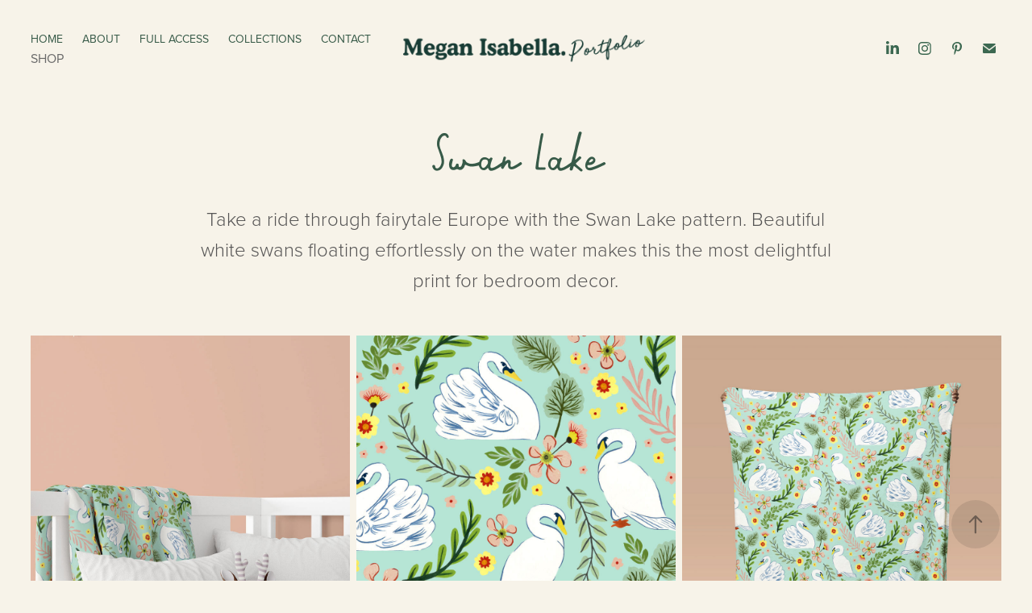

--- FILE ---
content_type: text/html; charset=utf-8
request_url: https://meganisabella.com/swan-lake
body_size: 8502
content:
<!DOCTYPE HTML>
<html lang="en-US">
<head>
  <meta charset="UTF-8" />
  <meta name="viewport" content="width=device-width, initial-scale=1" />
      <meta name="description"  content="Take a ride through fairytale Europe with the Swan Lake pattern. Beautiful white swans floating effortlessly on the water makes this the most delightful print for bedroom decor." />
      <meta name="twitter:card"  content="summary_large_image" />
      <meta name="twitter:site"  content="@AdobePortfolio" />
      <meta  property="og:title" content="Megan Isabella  - Swan Lake" />
      <meta  property="og:description" content="Take a ride through fairytale Europe with the Swan Lake pattern. Beautiful white swans floating effortlessly on the water makes this the most delightful print for bedroom decor." />
      <meta  property="og:image" content="https://cdn.myportfolio.com/6b26bad1-6465-4497-90ec-8980ffe02f68/b8dbbaa9-4a16-4e6e-8c5d-d045b14513d6_rwc_0x0x1200x630x1200.png?h=f846241bf46ef057cafc500b747fcb47" />
        <link rel="icon" href="https://cdn.myportfolio.com/6b26bad1-6465-4497-90ec-8980ffe02f68/768a0290-c443-444c-90e4-285a59cdd381_carw_1x1x32.png?h=b58caea75619e192f9f4d300e182acbe" />
        <link rel="apple-touch-icon" href="https://cdn.myportfolio.com/6b26bad1-6465-4497-90ec-8980ffe02f68/718d90c9-12fc-4424-ba00-a49dc65c8b53_carw_1x1x180.png?h=f7c28c61ba6a05ec9d3274aadb52dac8" />
      <link rel="stylesheet" href="/dist/css/main.css" type="text/css" />
      <link rel="stylesheet" href="https://cdn.myportfolio.com/6b26bad1-6465-4497-90ec-8980ffe02f68/2e146fe6b76e053621fd9bf740416b231635779885.css?h=3b944dcef4b7506c9ff8a148fef45b30" type="text/css" />
    <link rel="canonical" href="https://meganisabella.com/swan-lake" />
      <title>Megan Isabella  - Swan Lake</title>
    <script type="text/javascript" src="//use.typekit.net/ik/[base64].js?cb=35f77bfb8b50944859ea3d3804e7194e7a3173fb" async onload="
    try {
      window.Typekit.load();
    } catch (e) {
      console.warn('Typekit not loaded.');
    }
    "></script>
</head>
  <body class="transition-enabled">  <div class='page-background-video page-background-video-with-panel'>
  </div>
  <div class="js-responsive-nav">
    <div class="responsive-nav has-social">
      <div class="close-responsive-click-area js-close-responsive-nav">
        <div class="close-responsive-button"></div>
      </div>
          <nav class="nav-container" data-hover-hint="nav" data-hover-hint-placement="bottom-start">
                <div class="gallery-title"><a href="/home" >Home</a></div>
      <div class="page-title">
        <a href="/about" >About</a>
      </div>
      <div class="page-title">
        <a href="/full-access" >Full Access</a>
      </div>
      <div class="page-title">
        <a href="/swatches" >Collections</a>
      </div>
      <div class="page-title">
        <a href="/contact" >Contact</a>
      </div>
      <div class="link-title">
        <a href="https://megan-isabella-shop.myshopify.com/" target="_blank">Shop</a>
      </div>
          </nav>
        <div class="social pf-nav-social" data-context="theme.nav" data-hover-hint="navSocialIcons" data-hover-hint-placement="bottom-start">
          <ul>
                  <li>
                    <a href="https://www.linkedin.com/in/meganisabelladesign/" target="_blank">
                      <svg version="1.1" id="Layer_1" xmlns="http://www.w3.org/2000/svg" xmlns:xlink="http://www.w3.org/1999/xlink" viewBox="0 0 30 24" style="enable-background:new 0 0 30 24;" xml:space="preserve" class="icon">
                      <path id="path-1_24_" d="M19.6,19v-5.8c0-1.4-0.5-2.4-1.7-2.4c-1,0-1.5,0.7-1.8,1.3C16,12.3,16,12.6,16,13v6h-3.4
                        c0,0,0.1-9.8,0-10.8H16v1.5c0,0,0,0,0,0h0v0C16.4,9,17.2,7.9,19,7.9c2.3,0,4,1.5,4,4.9V19H19.6z M8.9,6.7L8.9,6.7
                        C7.7,6.7,7,5.9,7,4.9C7,3.8,7.8,3,8.9,3s1.9,0.8,1.9,1.9C10.9,5.9,10.1,6.7,8.9,6.7z M10.6,19H7.2V8.2h3.4V19z"/>
                      </svg>
                    </a>
                  </li>
                  <li>
                    <a href="https://www.instagram.com/meganisabelladesign/" target="_blank">
                      <svg version="1.1" id="Layer_1" xmlns="http://www.w3.org/2000/svg" xmlns:xlink="http://www.w3.org/1999/xlink" viewBox="0 0 30 24" style="enable-background:new 0 0 30 24;" xml:space="preserve" class="icon">
                      <g>
                        <path d="M15,5.4c2.1,0,2.4,0,3.2,0c0.8,0,1.2,0.2,1.5,0.3c0.4,0.1,0.6,0.3,0.9,0.6c0.3,0.3,0.5,0.5,0.6,0.9
                          c0.1,0.3,0.2,0.7,0.3,1.5c0,0.8,0,1.1,0,3.2s0,2.4,0,3.2c0,0.8-0.2,1.2-0.3,1.5c-0.1,0.4-0.3,0.6-0.6,0.9c-0.3,0.3-0.5,0.5-0.9,0.6
                          c-0.3,0.1-0.7,0.2-1.5,0.3c-0.8,0-1.1,0-3.2,0s-2.4,0-3.2,0c-0.8,0-1.2-0.2-1.5-0.3c-0.4-0.1-0.6-0.3-0.9-0.6
                          c-0.3-0.3-0.5-0.5-0.6-0.9c-0.1-0.3-0.2-0.7-0.3-1.5c0-0.8,0-1.1,0-3.2s0-2.4,0-3.2c0-0.8,0.2-1.2,0.3-1.5c0.1-0.4,0.3-0.6,0.6-0.9
                          c0.3-0.3,0.5-0.5,0.9-0.6c0.3-0.1,0.7-0.2,1.5-0.3C12.6,5.4,12.9,5.4,15,5.4 M15,4c-2.2,0-2.4,0-3.3,0c-0.9,0-1.4,0.2-1.9,0.4
                          c-0.5,0.2-1,0.5-1.4,0.9C7.9,5.8,7.6,6.2,7.4,6.8C7.2,7.3,7.1,7.9,7,8.7C7,9.6,7,9.8,7,12s0,2.4,0,3.3c0,0.9,0.2,1.4,0.4,1.9
                          c0.2,0.5,0.5,1,0.9,1.4c0.4,0.4,0.9,0.7,1.4,0.9c0.5,0.2,1.1,0.3,1.9,0.4c0.9,0,1.1,0,3.3,0s2.4,0,3.3,0c0.9,0,1.4-0.2,1.9-0.4
                          c0.5-0.2,1-0.5,1.4-0.9c0.4-0.4,0.7-0.9,0.9-1.4c0.2-0.5,0.3-1.1,0.4-1.9c0-0.9,0-1.1,0-3.3s0-2.4,0-3.3c0-0.9-0.2-1.4-0.4-1.9
                          c-0.2-0.5-0.5-1-0.9-1.4c-0.4-0.4-0.9-0.7-1.4-0.9c-0.5-0.2-1.1-0.3-1.9-0.4C17.4,4,17.2,4,15,4L15,4L15,4z"/>
                        <path d="M15,7.9c-2.3,0-4.1,1.8-4.1,4.1s1.8,4.1,4.1,4.1s4.1-1.8,4.1-4.1S17.3,7.9,15,7.9L15,7.9z M15,14.7c-1.5,0-2.7-1.2-2.7-2.7
                          c0-1.5,1.2-2.7,2.7-2.7s2.7,1.2,2.7,2.7C17.7,13.5,16.5,14.7,15,14.7L15,14.7z"/>
                        <path d="M20.2,7.7c0,0.5-0.4,1-1,1s-1-0.4-1-1s0.4-1,1-1S20.2,7.2,20.2,7.7L20.2,7.7z"/>
                      </g>
                      </svg>
                    </a>
                  </li>
                  <li>
                    <a href="https://www.pinterest.com.au/meganisabella/_created/" target="_blank">
                      <svg xmlns="http://www.w3.org/2000/svg" xmlns:xlink="http://www.w3.org/1999/xlink" version="1.1" id="Layer_1" viewBox="0 0 30 24" xml:space="preserve" class="icon"><path d="M15.36 4C11.13 4 9 7.1 9 9.74c0 1.6 0.6 3 1.8 3.51c0.2 0.1 0.4 0 0.45-0.23 c0.04-0.16 0.14-0.57 0.18-0.74c0.06-0.23 0.04-0.31-0.13-0.51c-0.36-0.44-0.59-1-0.59-1.8c0-2.32 1.68-4.4 4.38-4.4 c2.39 0 3.7 1.5 3.7 3.52c0 2.65-1.14 4.89-2.82 4.89c-0.93 0-1.63-0.8-1.4-1.77c0.27-1.16 0.79-2.42 0.79-3.26 c0-0.75-0.39-1.38-1.2-1.38c-0.95 0-1.72 1.02-1.72 2.38c0 0.9 0.3 1.4 0.3 1.45s-0.97 4.26-1.14 5 c-0.34 1.49-0.05 3.31-0.03 3.49c0.01 0.1 0.1 0.1 0.2 0.05c0.09-0.12 1.22-1.56 1.61-3.01c0.11-0.41 0.63-2.53 0.63-2.53 c0.31 0.6 1.2 1.1 2.2 1.15c2.86 0 4.8-2.69 4.8-6.3C21 6.5 18.8 4 15.4 4z"/></svg>
                    </a>
                  </li>
                  <li>
                    <a href="mailto:hello@meganisabella.com">
                      <svg version="1.1" id="Layer_1" xmlns="http://www.w3.org/2000/svg" xmlns:xlink="http://www.w3.org/1999/xlink" x="0px" y="0px" viewBox="0 0 30 24" style="enable-background:new 0 0 30 24;" xml:space="preserve" class="icon">
                        <g>
                          <path d="M15,13L7.1,7.1c0-0.5,0.4-1,1-1h13.8c0.5,0,1,0.4,1,1L15,13z M15,14.8l7.9-5.9v8.1c0,0.5-0.4,1-1,1H8.1c-0.5,0-1-0.4-1-1 V8.8L15,14.8z"/>
                        </g>
                      </svg>
                    </a>
                  </li>
          </ul>
        </div>
    </div>
  </div>
    <header class="site-header js-site-header " data-context="theme.nav" data-hover-hint="nav" data-hover-hint-placement="top-start">
        <nav class="nav-container" data-hover-hint="nav" data-hover-hint-placement="bottom-start">
                <div class="gallery-title"><a href="/home" >Home</a></div>
      <div class="page-title">
        <a href="/about" >About</a>
      </div>
      <div class="page-title">
        <a href="/full-access" >Full Access</a>
      </div>
      <div class="page-title">
        <a href="/swatches" >Collections</a>
      </div>
      <div class="page-title">
        <a href="/contact" >Contact</a>
      </div>
      <div class="link-title">
        <a href="https://megan-isabella-shop.myshopify.com/" target="_blank">Shop</a>
      </div>
        </nav>
        <div class="logo-wrap" data-context="theme.logo.header" data-hover-hint="logo" data-hover-hint-placement="bottom-start">
          <div class="logo e2e-site-logo-text logo-image  ">
    <a href="/home" class="image-normal image-link">
      <img src="https://cdn.myportfolio.com/6b26bad1-6465-4497-90ec-8980ffe02f68/c1e6bd7a-b2df-4866-aeb5-62200c0af6bf_rwc_0x0x337x37x4096.png?h=cd67ac3f1a45d1d5c4cd6fce7cdaca5d" alt="Megan Isabella Portfolio">
    </a>
          </div>
        </div>
        <div class="social pf-nav-social" data-context="theme.nav" data-hover-hint="navSocialIcons" data-hover-hint-placement="bottom-start">
          <ul>
                  <li>
                    <a href="https://www.linkedin.com/in/meganisabelladesign/" target="_blank">
                      <svg version="1.1" id="Layer_1" xmlns="http://www.w3.org/2000/svg" xmlns:xlink="http://www.w3.org/1999/xlink" viewBox="0 0 30 24" style="enable-background:new 0 0 30 24;" xml:space="preserve" class="icon">
                      <path id="path-1_24_" d="M19.6,19v-5.8c0-1.4-0.5-2.4-1.7-2.4c-1,0-1.5,0.7-1.8,1.3C16,12.3,16,12.6,16,13v6h-3.4
                        c0,0,0.1-9.8,0-10.8H16v1.5c0,0,0,0,0,0h0v0C16.4,9,17.2,7.9,19,7.9c2.3,0,4,1.5,4,4.9V19H19.6z M8.9,6.7L8.9,6.7
                        C7.7,6.7,7,5.9,7,4.9C7,3.8,7.8,3,8.9,3s1.9,0.8,1.9,1.9C10.9,5.9,10.1,6.7,8.9,6.7z M10.6,19H7.2V8.2h3.4V19z"/>
                      </svg>
                    </a>
                  </li>
                  <li>
                    <a href="https://www.instagram.com/meganisabelladesign/" target="_blank">
                      <svg version="1.1" id="Layer_1" xmlns="http://www.w3.org/2000/svg" xmlns:xlink="http://www.w3.org/1999/xlink" viewBox="0 0 30 24" style="enable-background:new 0 0 30 24;" xml:space="preserve" class="icon">
                      <g>
                        <path d="M15,5.4c2.1,0,2.4,0,3.2,0c0.8,0,1.2,0.2,1.5,0.3c0.4,0.1,0.6,0.3,0.9,0.6c0.3,0.3,0.5,0.5,0.6,0.9
                          c0.1,0.3,0.2,0.7,0.3,1.5c0,0.8,0,1.1,0,3.2s0,2.4,0,3.2c0,0.8-0.2,1.2-0.3,1.5c-0.1,0.4-0.3,0.6-0.6,0.9c-0.3,0.3-0.5,0.5-0.9,0.6
                          c-0.3,0.1-0.7,0.2-1.5,0.3c-0.8,0-1.1,0-3.2,0s-2.4,0-3.2,0c-0.8,0-1.2-0.2-1.5-0.3c-0.4-0.1-0.6-0.3-0.9-0.6
                          c-0.3-0.3-0.5-0.5-0.6-0.9c-0.1-0.3-0.2-0.7-0.3-1.5c0-0.8,0-1.1,0-3.2s0-2.4,0-3.2c0-0.8,0.2-1.2,0.3-1.5c0.1-0.4,0.3-0.6,0.6-0.9
                          c0.3-0.3,0.5-0.5,0.9-0.6c0.3-0.1,0.7-0.2,1.5-0.3C12.6,5.4,12.9,5.4,15,5.4 M15,4c-2.2,0-2.4,0-3.3,0c-0.9,0-1.4,0.2-1.9,0.4
                          c-0.5,0.2-1,0.5-1.4,0.9C7.9,5.8,7.6,6.2,7.4,6.8C7.2,7.3,7.1,7.9,7,8.7C7,9.6,7,9.8,7,12s0,2.4,0,3.3c0,0.9,0.2,1.4,0.4,1.9
                          c0.2,0.5,0.5,1,0.9,1.4c0.4,0.4,0.9,0.7,1.4,0.9c0.5,0.2,1.1,0.3,1.9,0.4c0.9,0,1.1,0,3.3,0s2.4,0,3.3,0c0.9,0,1.4-0.2,1.9-0.4
                          c0.5-0.2,1-0.5,1.4-0.9c0.4-0.4,0.7-0.9,0.9-1.4c0.2-0.5,0.3-1.1,0.4-1.9c0-0.9,0-1.1,0-3.3s0-2.4,0-3.3c0-0.9-0.2-1.4-0.4-1.9
                          c-0.2-0.5-0.5-1-0.9-1.4c-0.4-0.4-0.9-0.7-1.4-0.9c-0.5-0.2-1.1-0.3-1.9-0.4C17.4,4,17.2,4,15,4L15,4L15,4z"/>
                        <path d="M15,7.9c-2.3,0-4.1,1.8-4.1,4.1s1.8,4.1,4.1,4.1s4.1-1.8,4.1-4.1S17.3,7.9,15,7.9L15,7.9z M15,14.7c-1.5,0-2.7-1.2-2.7-2.7
                          c0-1.5,1.2-2.7,2.7-2.7s2.7,1.2,2.7,2.7C17.7,13.5,16.5,14.7,15,14.7L15,14.7z"/>
                        <path d="M20.2,7.7c0,0.5-0.4,1-1,1s-1-0.4-1-1s0.4-1,1-1S20.2,7.2,20.2,7.7L20.2,7.7z"/>
                      </g>
                      </svg>
                    </a>
                  </li>
                  <li>
                    <a href="https://www.pinterest.com.au/meganisabella/_created/" target="_blank">
                      <svg xmlns="http://www.w3.org/2000/svg" xmlns:xlink="http://www.w3.org/1999/xlink" version="1.1" id="Layer_1" viewBox="0 0 30 24" xml:space="preserve" class="icon"><path d="M15.36 4C11.13 4 9 7.1 9 9.74c0 1.6 0.6 3 1.8 3.51c0.2 0.1 0.4 0 0.45-0.23 c0.04-0.16 0.14-0.57 0.18-0.74c0.06-0.23 0.04-0.31-0.13-0.51c-0.36-0.44-0.59-1-0.59-1.8c0-2.32 1.68-4.4 4.38-4.4 c2.39 0 3.7 1.5 3.7 3.52c0 2.65-1.14 4.89-2.82 4.89c-0.93 0-1.63-0.8-1.4-1.77c0.27-1.16 0.79-2.42 0.79-3.26 c0-0.75-0.39-1.38-1.2-1.38c-0.95 0-1.72 1.02-1.72 2.38c0 0.9 0.3 1.4 0.3 1.45s-0.97 4.26-1.14 5 c-0.34 1.49-0.05 3.31-0.03 3.49c0.01 0.1 0.1 0.1 0.2 0.05c0.09-0.12 1.22-1.56 1.61-3.01c0.11-0.41 0.63-2.53 0.63-2.53 c0.31 0.6 1.2 1.1 2.2 1.15c2.86 0 4.8-2.69 4.8-6.3C21 6.5 18.8 4 15.4 4z"/></svg>
                    </a>
                  </li>
                  <li>
                    <a href="mailto:hello@meganisabella.com">
                      <svg version="1.1" id="Layer_1" xmlns="http://www.w3.org/2000/svg" xmlns:xlink="http://www.w3.org/1999/xlink" x="0px" y="0px" viewBox="0 0 30 24" style="enable-background:new 0 0 30 24;" xml:space="preserve" class="icon">
                        <g>
                          <path d="M15,13L7.1,7.1c0-0.5,0.4-1,1-1h13.8c0.5,0,1,0.4,1,1L15,13z M15,14.8l7.9-5.9v8.1c0,0.5-0.4,1-1,1H8.1c-0.5,0-1-0.4-1-1 V8.8L15,14.8z"/>
                        </g>
                      </svg>
                    </a>
                  </li>
          </ul>
        </div>
        <div class="hamburger-click-area js-hamburger">
          <div class="hamburger">
            <i></i>
            <i></i>
            <i></i>
          </div>
        </div>
    </header>
    <div class="header-placeholder"></div>
  <div class="site-wrap cfix js-site-wrap">
    <div class="site-container">
      <div class="site-content e2e-site-content">
        <main>
  <div class="page-container" data-context="page.page.container" data-hover-hint="pageContainer">
    <section class="page standard-modules">
      <div class="page-content js-page-content" data-context="pages" data-identity="id:p60a1cf4eb26c22c4fab3efd2c8cb88410f6b36536d7e050fb6160">
        <div id="project-canvas" class="js-project-modules modules content">
          <div id="project-modules">
              
              
              
              
              
              <div class="project-module module text project-module-text align- js-project-module e2e-site-project-module-text">
  <div class="rich-text js-text-editable module-text"><div class="sub-title">Swan Lake</div><div class="main-text">Take a ride through fairytale Europe with the Swan Lake pattern. Beautiful white swans floating effortlessly on the water makes this the most delightful print for bedroom decor.<br></div></div>
</div>

              
              
              
              
              
              
              
              
              
              
              
              <div class="project-module module media_collection project-module-media_collection" data-id="m60a3415bbae6b021ff68ed669774cbf23ba94fb7f73c257555340"  style="padding-top: px;
padding-bottom: px;
">
  <div class="grid--main js-grid-main" data-grid-max-images="  3
">
    <div class="grid__item-container js-grid-item-container" data-flex-grow="173.33333333333" style="width:173.33333333333px; flex-grow:173.33333333333;" data-width="1000" data-height="1500">
      <script type="text/html" class="js-lightbox-slide-content">
        <div class="grid__image-wrapper">
          <img src="https://cdn.myportfolio.com/6b26bad1-6465-4497-90ec-8980ffe02f68/8c59d23e-b1c8-45f1-a10f-cc238bfb1f1b_rw_1200.jpg?h=104098e179de9d2b0b1bdaa7e3e3c16d" srcset="https://cdn.myportfolio.com/6b26bad1-6465-4497-90ec-8980ffe02f68/8c59d23e-b1c8-45f1-a10f-cc238bfb1f1b_rw_600.jpg?h=46e200813c0a5208ed1e994fe1f97ea9 600w,https://cdn.myportfolio.com/6b26bad1-6465-4497-90ec-8980ffe02f68/8c59d23e-b1c8-45f1-a10f-cc238bfb1f1b_rw_1200.jpg?h=104098e179de9d2b0b1bdaa7e3e3c16d 1000w,"  sizes="(max-width: 1000px) 100vw, 1000px">
        <div>
      </script>
      <img
        class="grid__item-image js-grid__item-image grid__item-image-lazy js-lazy"
        src="[data-uri]"
        
        data-src="https://cdn.myportfolio.com/6b26bad1-6465-4497-90ec-8980ffe02f68/8c59d23e-b1c8-45f1-a10f-cc238bfb1f1b_rw_1200.jpg?h=104098e179de9d2b0b1bdaa7e3e3c16d"
        data-srcset="https://cdn.myportfolio.com/6b26bad1-6465-4497-90ec-8980ffe02f68/8c59d23e-b1c8-45f1-a10f-cc238bfb1f1b_rw_600.jpg?h=46e200813c0a5208ed1e994fe1f97ea9 600w,https://cdn.myportfolio.com/6b26bad1-6465-4497-90ec-8980ffe02f68/8c59d23e-b1c8-45f1-a10f-cc238bfb1f1b_rw_1200.jpg?h=104098e179de9d2b0b1bdaa7e3e3c16d 1000w,"
      >
      <span class="grid__item-filler" style="padding-bottom:150%;"></span>
    </div>
    <div class="grid__item-container js-grid-item-container" data-flex-grow="173.33333333333" style="width:173.33333333333px; flex-grow:173.33333333333;" data-width="1000" data-height="1500">
      <script type="text/html" class="js-lightbox-slide-content">
        <div class="grid__image-wrapper">
          <img src="https://cdn.myportfolio.com/6b26bad1-6465-4497-90ec-8980ffe02f68/552ab832-c2c9-43cb-84c4-d759ed77259c_rw_1200.jpg?h=42cfcc305ac2872e8beb7fe7aa976a4a" srcset="https://cdn.myportfolio.com/6b26bad1-6465-4497-90ec-8980ffe02f68/552ab832-c2c9-43cb-84c4-d759ed77259c_rw_600.jpg?h=9d594017ec06487a58f1c836341b0f70 600w,https://cdn.myportfolio.com/6b26bad1-6465-4497-90ec-8980ffe02f68/552ab832-c2c9-43cb-84c4-d759ed77259c_rw_1200.jpg?h=42cfcc305ac2872e8beb7fe7aa976a4a 1000w,"  sizes="(max-width: 1000px) 100vw, 1000px">
        <div>
      </script>
      <img
        class="grid__item-image js-grid__item-image grid__item-image-lazy js-lazy"
        src="[data-uri]"
        
        data-src="https://cdn.myportfolio.com/6b26bad1-6465-4497-90ec-8980ffe02f68/552ab832-c2c9-43cb-84c4-d759ed77259c_rw_1200.jpg?h=42cfcc305ac2872e8beb7fe7aa976a4a"
        data-srcset="https://cdn.myportfolio.com/6b26bad1-6465-4497-90ec-8980ffe02f68/552ab832-c2c9-43cb-84c4-d759ed77259c_rw_600.jpg?h=9d594017ec06487a58f1c836341b0f70 600w,https://cdn.myportfolio.com/6b26bad1-6465-4497-90ec-8980ffe02f68/552ab832-c2c9-43cb-84c4-d759ed77259c_rw_1200.jpg?h=42cfcc305ac2872e8beb7fe7aa976a4a 1000w,"
      >
      <span class="grid__item-filler" style="padding-bottom:150%;"></span>
    </div>
    <div class="grid__item-container js-grid-item-container" data-flex-grow="173.33333333333" style="width:173.33333333333px; flex-grow:173.33333333333;" data-width="1000" data-height="1500">
      <script type="text/html" class="js-lightbox-slide-content">
        <div class="grid__image-wrapper">
          <img src="https://cdn.myportfolio.com/6b26bad1-6465-4497-90ec-8980ffe02f68/b999f65e-2864-4a77-ba8e-b3d5f0993dba_rw_1200.jpg?h=7b77264cd302330a0f4e4bd95070ca86" srcset="https://cdn.myportfolio.com/6b26bad1-6465-4497-90ec-8980ffe02f68/b999f65e-2864-4a77-ba8e-b3d5f0993dba_rw_600.jpg?h=8ff1cd71ced70a7a005ecd1ca67453b3 600w,https://cdn.myportfolio.com/6b26bad1-6465-4497-90ec-8980ffe02f68/b999f65e-2864-4a77-ba8e-b3d5f0993dba_rw_1200.jpg?h=7b77264cd302330a0f4e4bd95070ca86 1000w,"  sizes="(max-width: 1000px) 100vw, 1000px">
        <div>
      </script>
      <img
        class="grid__item-image js-grid__item-image grid__item-image-lazy js-lazy"
        src="[data-uri]"
        
        data-src="https://cdn.myportfolio.com/6b26bad1-6465-4497-90ec-8980ffe02f68/b999f65e-2864-4a77-ba8e-b3d5f0993dba_rw_1200.jpg?h=7b77264cd302330a0f4e4bd95070ca86"
        data-srcset="https://cdn.myportfolio.com/6b26bad1-6465-4497-90ec-8980ffe02f68/b999f65e-2864-4a77-ba8e-b3d5f0993dba_rw_600.jpg?h=8ff1cd71ced70a7a005ecd1ca67453b3 600w,https://cdn.myportfolio.com/6b26bad1-6465-4497-90ec-8980ffe02f68/b999f65e-2864-4a77-ba8e-b3d5f0993dba_rw_1200.jpg?h=7b77264cd302330a0f4e4bd95070ca86 1000w,"
      >
      <span class="grid__item-filler" style="padding-bottom:150%;"></span>
    </div>
    <div class="grid__item-container js-grid-item-container" data-flex-grow="173.33333333333" style="width:173.33333333333px; flex-grow:173.33333333333;" data-width="1000" data-height="1500">
      <script type="text/html" class="js-lightbox-slide-content">
        <div class="grid__image-wrapper">
          <img src="https://cdn.myportfolio.com/6b26bad1-6465-4497-90ec-8980ffe02f68/f91493f8-ef55-4f25-a996-a1415ba68490_rw_1200.jpg?h=594c20f3d25ac8b204065c2789e7df05" srcset="https://cdn.myportfolio.com/6b26bad1-6465-4497-90ec-8980ffe02f68/f91493f8-ef55-4f25-a996-a1415ba68490_rw_600.jpg?h=fac5ec05fa23828e358ed6f76924c0b8 600w,https://cdn.myportfolio.com/6b26bad1-6465-4497-90ec-8980ffe02f68/f91493f8-ef55-4f25-a996-a1415ba68490_rw_1200.jpg?h=594c20f3d25ac8b204065c2789e7df05 1000w,"  sizes="(max-width: 1000px) 100vw, 1000px">
        <div>
      </script>
      <img
        class="grid__item-image js-grid__item-image grid__item-image-lazy js-lazy"
        src="[data-uri]"
        
        data-src="https://cdn.myportfolio.com/6b26bad1-6465-4497-90ec-8980ffe02f68/f91493f8-ef55-4f25-a996-a1415ba68490_rw_1200.jpg?h=594c20f3d25ac8b204065c2789e7df05"
        data-srcset="https://cdn.myportfolio.com/6b26bad1-6465-4497-90ec-8980ffe02f68/f91493f8-ef55-4f25-a996-a1415ba68490_rw_600.jpg?h=fac5ec05fa23828e358ed6f76924c0b8 600w,https://cdn.myportfolio.com/6b26bad1-6465-4497-90ec-8980ffe02f68/f91493f8-ef55-4f25-a996-a1415ba68490_rw_1200.jpg?h=594c20f3d25ac8b204065c2789e7df05 1000w,"
      >
      <span class="grid__item-filler" style="padding-bottom:150%;"></span>
    </div>
    <div class="grid__item-container js-grid-item-container" data-flex-grow="173.33333333333" style="width:173.33333333333px; flex-grow:173.33333333333;" data-width="1000" data-height="1500">
      <script type="text/html" class="js-lightbox-slide-content">
        <div class="grid__image-wrapper">
          <img src="https://cdn.myportfolio.com/6b26bad1-6465-4497-90ec-8980ffe02f68/94cf04b1-a9b8-43f5-91de-fdc68ce99a01_rw_1200.jpg?h=565f9e56a95f84c40a61dbe09eba60ae" srcset="https://cdn.myportfolio.com/6b26bad1-6465-4497-90ec-8980ffe02f68/94cf04b1-a9b8-43f5-91de-fdc68ce99a01_rw_600.jpg?h=04d9b8156de3e908d6a71e7536924574 600w,https://cdn.myportfolio.com/6b26bad1-6465-4497-90ec-8980ffe02f68/94cf04b1-a9b8-43f5-91de-fdc68ce99a01_rw_1200.jpg?h=565f9e56a95f84c40a61dbe09eba60ae 1000w,"  sizes="(max-width: 1000px) 100vw, 1000px">
        <div>
      </script>
      <img
        class="grid__item-image js-grid__item-image grid__item-image-lazy js-lazy"
        src="[data-uri]"
        
        data-src="https://cdn.myportfolio.com/6b26bad1-6465-4497-90ec-8980ffe02f68/94cf04b1-a9b8-43f5-91de-fdc68ce99a01_rw_1200.jpg?h=565f9e56a95f84c40a61dbe09eba60ae"
        data-srcset="https://cdn.myportfolio.com/6b26bad1-6465-4497-90ec-8980ffe02f68/94cf04b1-a9b8-43f5-91de-fdc68ce99a01_rw_600.jpg?h=04d9b8156de3e908d6a71e7536924574 600w,https://cdn.myportfolio.com/6b26bad1-6465-4497-90ec-8980ffe02f68/94cf04b1-a9b8-43f5-91de-fdc68ce99a01_rw_1200.jpg?h=565f9e56a95f84c40a61dbe09eba60ae 1000w,"
      >
      <span class="grid__item-filler" style="padding-bottom:150%;"></span>
    </div>
    <div class="grid__item-container js-grid-item-container" data-flex-grow="173.33333333333" style="width:173.33333333333px; flex-grow:173.33333333333;" data-width="1000" data-height="1500">
      <script type="text/html" class="js-lightbox-slide-content">
        <div class="grid__image-wrapper">
          <img src="https://cdn.myportfolio.com/6b26bad1-6465-4497-90ec-8980ffe02f68/421ee33e-a4b6-42f0-bca7-b58da1a0eb90_rw_1200.jpg?h=61a3574e6c6fb983ef765dcb3ac62d0a" srcset="https://cdn.myportfolio.com/6b26bad1-6465-4497-90ec-8980ffe02f68/421ee33e-a4b6-42f0-bca7-b58da1a0eb90_rw_600.jpg?h=60d3aa8abdf18e3d7f4bdebd2f9aebd7 600w,https://cdn.myportfolio.com/6b26bad1-6465-4497-90ec-8980ffe02f68/421ee33e-a4b6-42f0-bca7-b58da1a0eb90_rw_1200.jpg?h=61a3574e6c6fb983ef765dcb3ac62d0a 1000w,"  sizes="(max-width: 1000px) 100vw, 1000px">
        <div>
      </script>
      <img
        class="grid__item-image js-grid__item-image grid__item-image-lazy js-lazy"
        src="[data-uri]"
        
        data-src="https://cdn.myportfolio.com/6b26bad1-6465-4497-90ec-8980ffe02f68/421ee33e-a4b6-42f0-bca7-b58da1a0eb90_rw_1200.jpg?h=61a3574e6c6fb983ef765dcb3ac62d0a"
        data-srcset="https://cdn.myportfolio.com/6b26bad1-6465-4497-90ec-8980ffe02f68/421ee33e-a4b6-42f0-bca7-b58da1a0eb90_rw_600.jpg?h=60d3aa8abdf18e3d7f4bdebd2f9aebd7 600w,https://cdn.myportfolio.com/6b26bad1-6465-4497-90ec-8980ffe02f68/421ee33e-a4b6-42f0-bca7-b58da1a0eb90_rw_1200.jpg?h=61a3574e6c6fb983ef765dcb3ac62d0a 1000w,"
      >
      <span class="grid__item-filler" style="padding-bottom:150%;"></span>
    </div>
    <div class="grid__item-container js-grid-item-container" data-flex-grow="173.33333333333" style="width:173.33333333333px; flex-grow:173.33333333333;" data-width="1000" data-height="1500">
      <script type="text/html" class="js-lightbox-slide-content">
        <div class="grid__image-wrapper">
          <img src="https://cdn.myportfolio.com/6b26bad1-6465-4497-90ec-8980ffe02f68/703b7ed0-3538-4f5f-a8f9-c0e6558484b1_rw_1200.jpg?h=4fd5a4fbeb406fd6f8b36c3afe0fbc6f" srcset="https://cdn.myportfolio.com/6b26bad1-6465-4497-90ec-8980ffe02f68/703b7ed0-3538-4f5f-a8f9-c0e6558484b1_rw_600.jpg?h=17172ea451b35900b3349c4a061d089f 600w,https://cdn.myportfolio.com/6b26bad1-6465-4497-90ec-8980ffe02f68/703b7ed0-3538-4f5f-a8f9-c0e6558484b1_rw_1200.jpg?h=4fd5a4fbeb406fd6f8b36c3afe0fbc6f 1000w,"  sizes="(max-width: 1000px) 100vw, 1000px">
        <div>
      </script>
      <img
        class="grid__item-image js-grid__item-image grid__item-image-lazy js-lazy"
        src="[data-uri]"
        
        data-src="https://cdn.myportfolio.com/6b26bad1-6465-4497-90ec-8980ffe02f68/703b7ed0-3538-4f5f-a8f9-c0e6558484b1_rw_1200.jpg?h=4fd5a4fbeb406fd6f8b36c3afe0fbc6f"
        data-srcset="https://cdn.myportfolio.com/6b26bad1-6465-4497-90ec-8980ffe02f68/703b7ed0-3538-4f5f-a8f9-c0e6558484b1_rw_600.jpg?h=17172ea451b35900b3349c4a061d089f 600w,https://cdn.myportfolio.com/6b26bad1-6465-4497-90ec-8980ffe02f68/703b7ed0-3538-4f5f-a8f9-c0e6558484b1_rw_1200.jpg?h=4fd5a4fbeb406fd6f8b36c3afe0fbc6f 1000w,"
      >
      <span class="grid__item-filler" style="padding-bottom:150%;"></span>
    </div>
    <div class="grid__item-container js-grid-item-container" data-flex-grow="173.33333333333" style="width:173.33333333333px; flex-grow:173.33333333333;" data-width="1000" data-height="1500">
      <script type="text/html" class="js-lightbox-slide-content">
        <div class="grid__image-wrapper">
          <img src="https://cdn.myportfolio.com/6b26bad1-6465-4497-90ec-8980ffe02f68/e2dbdd49-ac04-423a-b9f9-467851c62ade_rw_1200.jpg?h=0c4a1bc7a76cabb2f66dd805447da590" srcset="https://cdn.myportfolio.com/6b26bad1-6465-4497-90ec-8980ffe02f68/e2dbdd49-ac04-423a-b9f9-467851c62ade_rw_600.jpg?h=2f9121c867bb2f4b07f1b980dd3d0d73 600w,https://cdn.myportfolio.com/6b26bad1-6465-4497-90ec-8980ffe02f68/e2dbdd49-ac04-423a-b9f9-467851c62ade_rw_1200.jpg?h=0c4a1bc7a76cabb2f66dd805447da590 1000w,"  sizes="(max-width: 1000px) 100vw, 1000px">
        <div>
      </script>
      <img
        class="grid__item-image js-grid__item-image grid__item-image-lazy js-lazy"
        src="[data-uri]"
        
        data-src="https://cdn.myportfolio.com/6b26bad1-6465-4497-90ec-8980ffe02f68/e2dbdd49-ac04-423a-b9f9-467851c62ade_rw_1200.jpg?h=0c4a1bc7a76cabb2f66dd805447da590"
        data-srcset="https://cdn.myportfolio.com/6b26bad1-6465-4497-90ec-8980ffe02f68/e2dbdd49-ac04-423a-b9f9-467851c62ade_rw_600.jpg?h=2f9121c867bb2f4b07f1b980dd3d0d73 600w,https://cdn.myportfolio.com/6b26bad1-6465-4497-90ec-8980ffe02f68/e2dbdd49-ac04-423a-b9f9-467851c62ade_rw_1200.jpg?h=0c4a1bc7a76cabb2f66dd805447da590 1000w,"
      >
      <span class="grid__item-filler" style="padding-bottom:150%;"></span>
    </div>
    <div class="grid__item-container js-grid-item-container" data-flex-grow="173.33333333333" style="width:173.33333333333px; flex-grow:173.33333333333;" data-width="1000" data-height="1500">
      <script type="text/html" class="js-lightbox-slide-content">
        <div class="grid__image-wrapper">
          <img src="https://cdn.myportfolio.com/6b26bad1-6465-4497-90ec-8980ffe02f68/c7ec9f88-de38-4b46-96bb-503971c51c7c_rw_1200.jpg?h=3994e50773fd5e4e2b525b269f23136e" srcset="https://cdn.myportfolio.com/6b26bad1-6465-4497-90ec-8980ffe02f68/c7ec9f88-de38-4b46-96bb-503971c51c7c_rw_600.jpg?h=7e4357ad952a4ef7ddd678475d2728fd 600w,https://cdn.myportfolio.com/6b26bad1-6465-4497-90ec-8980ffe02f68/c7ec9f88-de38-4b46-96bb-503971c51c7c_rw_1200.jpg?h=3994e50773fd5e4e2b525b269f23136e 1000w,"  sizes="(max-width: 1000px) 100vw, 1000px">
        <div>
      </script>
      <img
        class="grid__item-image js-grid__item-image grid__item-image-lazy js-lazy"
        src="[data-uri]"
        
        data-src="https://cdn.myportfolio.com/6b26bad1-6465-4497-90ec-8980ffe02f68/c7ec9f88-de38-4b46-96bb-503971c51c7c_rw_1200.jpg?h=3994e50773fd5e4e2b525b269f23136e"
        data-srcset="https://cdn.myportfolio.com/6b26bad1-6465-4497-90ec-8980ffe02f68/c7ec9f88-de38-4b46-96bb-503971c51c7c_rw_600.jpg?h=7e4357ad952a4ef7ddd678475d2728fd 600w,https://cdn.myportfolio.com/6b26bad1-6465-4497-90ec-8980ffe02f68/c7ec9f88-de38-4b46-96bb-503971c51c7c_rw_1200.jpg?h=3994e50773fd5e4e2b525b269f23136e 1000w,"
      >
      <span class="grid__item-filler" style="padding-bottom:150%;"></span>
    </div>
    <div class="grid__item-container js-grid-item-container" data-flex-grow="173.33333333333" style="width:173.33333333333px; flex-grow:173.33333333333;" data-width="1000" data-height="1500">
      <script type="text/html" class="js-lightbox-slide-content">
        <div class="grid__image-wrapper">
          <img src="https://cdn.myportfolio.com/6b26bad1-6465-4497-90ec-8980ffe02f68/2dfe640a-3ad2-4293-a267-812120e70273_rw_1200.jpg?h=c76bec84937cbc218c82d486e4f224d7" srcset="https://cdn.myportfolio.com/6b26bad1-6465-4497-90ec-8980ffe02f68/2dfe640a-3ad2-4293-a267-812120e70273_rw_600.jpg?h=93ffaaa33cdf3556e377e0660dc787be 600w,https://cdn.myportfolio.com/6b26bad1-6465-4497-90ec-8980ffe02f68/2dfe640a-3ad2-4293-a267-812120e70273_rw_1200.jpg?h=c76bec84937cbc218c82d486e4f224d7 1000w,"  sizes="(max-width: 1000px) 100vw, 1000px">
        <div>
      </script>
      <img
        class="grid__item-image js-grid__item-image grid__item-image-lazy js-lazy"
        src="[data-uri]"
        
        data-src="https://cdn.myportfolio.com/6b26bad1-6465-4497-90ec-8980ffe02f68/2dfe640a-3ad2-4293-a267-812120e70273_rw_1200.jpg?h=c76bec84937cbc218c82d486e4f224d7"
        data-srcset="https://cdn.myportfolio.com/6b26bad1-6465-4497-90ec-8980ffe02f68/2dfe640a-3ad2-4293-a267-812120e70273_rw_600.jpg?h=93ffaaa33cdf3556e377e0660dc787be 600w,https://cdn.myportfolio.com/6b26bad1-6465-4497-90ec-8980ffe02f68/2dfe640a-3ad2-4293-a267-812120e70273_rw_1200.jpg?h=c76bec84937cbc218c82d486e4f224d7 1000w,"
      >
      <span class="grid__item-filler" style="padding-bottom:150%;"></span>
    </div>
    <div class="grid__item-container js-grid-item-container" data-flex-grow="173.33333333333" style="width:173.33333333333px; flex-grow:173.33333333333;" data-width="1000" data-height="1500">
      <script type="text/html" class="js-lightbox-slide-content">
        <div class="grid__image-wrapper">
          <img src="https://cdn.myportfolio.com/6b26bad1-6465-4497-90ec-8980ffe02f68/6fee6335-127c-4ff5-a57b-c593e8d24ac9_rw_1200.jpg?h=3154aa6b6fcd6df5c17efc7ae06fb950" srcset="https://cdn.myportfolio.com/6b26bad1-6465-4497-90ec-8980ffe02f68/6fee6335-127c-4ff5-a57b-c593e8d24ac9_rw_600.jpg?h=5796ebd11f0d24dbac7fff95318c605b 600w,https://cdn.myportfolio.com/6b26bad1-6465-4497-90ec-8980ffe02f68/6fee6335-127c-4ff5-a57b-c593e8d24ac9_rw_1200.jpg?h=3154aa6b6fcd6df5c17efc7ae06fb950 1000w,"  sizes="(max-width: 1000px) 100vw, 1000px">
        <div>
      </script>
      <img
        class="grid__item-image js-grid__item-image grid__item-image-lazy js-lazy"
        src="[data-uri]"
        
        data-src="https://cdn.myportfolio.com/6b26bad1-6465-4497-90ec-8980ffe02f68/6fee6335-127c-4ff5-a57b-c593e8d24ac9_rw_1200.jpg?h=3154aa6b6fcd6df5c17efc7ae06fb950"
        data-srcset="https://cdn.myportfolio.com/6b26bad1-6465-4497-90ec-8980ffe02f68/6fee6335-127c-4ff5-a57b-c593e8d24ac9_rw_600.jpg?h=5796ebd11f0d24dbac7fff95318c605b 600w,https://cdn.myportfolio.com/6b26bad1-6465-4497-90ec-8980ffe02f68/6fee6335-127c-4ff5-a57b-c593e8d24ac9_rw_1200.jpg?h=3154aa6b6fcd6df5c17efc7ae06fb950 1000w,"
      >
      <span class="grid__item-filler" style="padding-bottom:150%;"></span>
    </div>
    <div class="grid__item-container js-grid-item-container" data-flex-grow="173.33333333333" style="width:173.33333333333px; flex-grow:173.33333333333;" data-width="1000" data-height="1500">
      <script type="text/html" class="js-lightbox-slide-content">
        <div class="grid__image-wrapper">
          <img src="https://cdn.myportfolio.com/6b26bad1-6465-4497-90ec-8980ffe02f68/7b88ea27-69d6-444c-8088-1808d71579d7_rw_1200.jpg?h=9e6fcb532da1f199aa93d863e3095141" srcset="https://cdn.myportfolio.com/6b26bad1-6465-4497-90ec-8980ffe02f68/7b88ea27-69d6-444c-8088-1808d71579d7_rw_600.jpg?h=c92c6bce243e34173c005bccd199a123 600w,https://cdn.myportfolio.com/6b26bad1-6465-4497-90ec-8980ffe02f68/7b88ea27-69d6-444c-8088-1808d71579d7_rw_1200.jpg?h=9e6fcb532da1f199aa93d863e3095141 1000w,"  sizes="(max-width: 1000px) 100vw, 1000px">
        <div>
      </script>
      <img
        class="grid__item-image js-grid__item-image grid__item-image-lazy js-lazy"
        src="[data-uri]"
        
        data-src="https://cdn.myportfolio.com/6b26bad1-6465-4497-90ec-8980ffe02f68/7b88ea27-69d6-444c-8088-1808d71579d7_rw_1200.jpg?h=9e6fcb532da1f199aa93d863e3095141"
        data-srcset="https://cdn.myportfolio.com/6b26bad1-6465-4497-90ec-8980ffe02f68/7b88ea27-69d6-444c-8088-1808d71579d7_rw_600.jpg?h=c92c6bce243e34173c005bccd199a123 600w,https://cdn.myportfolio.com/6b26bad1-6465-4497-90ec-8980ffe02f68/7b88ea27-69d6-444c-8088-1808d71579d7_rw_1200.jpg?h=9e6fcb532da1f199aa93d863e3095141 1000w,"
      >
      <span class="grid__item-filler" style="padding-bottom:150%;"></span>
    </div>
    <div class="js-grid-spacer"></div>
  </div>
</div>

              
              
          </div>
        </div>
      </div>
    </section>
          <section class="other-projects" data-context="page.page.other_pages" data-hover-hint="otherPages">
            <div class="title-wrapper">
              <div class="title-container">
                  <h3 class="other-projects-title preserve-whitespace">You may also like</h3>
              </div>
            </div>
            <div class="project-covers">
                  <a class="project-cover js-project-cover-touch hold-space" href="/aussie-birds" data-context="pages" data-identity="id:p60a47a8885565f3b811d3eb6a3c293c341460f84ca69763d1abb7">
                    <div class="cover-content-container">
                      <div class="cover-image-wrap">
                        <div class="cover-image">
                            <div class="cover cover-normal">

            <img
              class="cover__img js-lazy"
              src="https://cdn.myportfolio.com/6b26bad1-6465-4497-90ec-8980ffe02f68/a28dc4c9-088d-4b0e-b32a-71272512ddb6_rwc_0x250x1000x1000x32.jpg?h=6e8ef585e48871351ea875759bc66b21"
              data-src="https://cdn.myportfolio.com/6b26bad1-6465-4497-90ec-8980ffe02f68/a28dc4c9-088d-4b0e-b32a-71272512ddb6_rwc_0x250x1000x1000x1000.jpg?h=8b3743620af5f850f89764b1d0554786"
              data-srcset="https://cdn.myportfolio.com/6b26bad1-6465-4497-90ec-8980ffe02f68/a28dc4c9-088d-4b0e-b32a-71272512ddb6_rwc_0x250x1000x1000x640.jpg?h=b6f0dfa7bfea35f07b5385cd6a053080 640w, https://cdn.myportfolio.com/6b26bad1-6465-4497-90ec-8980ffe02f68/a28dc4c9-088d-4b0e-b32a-71272512ddb6_rwc_0x250x1000x1000x1000.jpg?h=8b3743620af5f850f89764b1d0554786 1280w, https://cdn.myportfolio.com/6b26bad1-6465-4497-90ec-8980ffe02f68/a28dc4c9-088d-4b0e-b32a-71272512ddb6_rwc_0x250x1000x1000x1000.jpg?h=8b3743620af5f850f89764b1d0554786 1366w, https://cdn.myportfolio.com/6b26bad1-6465-4497-90ec-8980ffe02f68/a28dc4c9-088d-4b0e-b32a-71272512ddb6_rwc_0x250x1000x1000x1000.jpg?h=8b3743620af5f850f89764b1d0554786 1920w, https://cdn.myportfolio.com/6b26bad1-6465-4497-90ec-8980ffe02f68/a28dc4c9-088d-4b0e-b32a-71272512ddb6_rwc_0x250x1000x1000x1000.jpg?h=8b3743620af5f850f89764b1d0554786 2560w, https://cdn.myportfolio.com/6b26bad1-6465-4497-90ec-8980ffe02f68/a28dc4c9-088d-4b0e-b32a-71272512ddb6_rwc_0x250x1000x1000x1000.jpg?h=8b3743620af5f850f89764b1d0554786 5120w"
              data-sizes="(max-width: 540px) 100vw, (max-width: 768px) 50vw, calc(1400px / 4)"
            >
                                      </div>
                        </div>
                      </div>
                      <div class="details-wrap">
                        <div class="details">
                          <div class="details-inner">
                              <div class="title preserve-whitespace">Aussie Birds</div>
                              <div class="date">2021</div>
                          </div>
                        </div>
                      </div>
                    </div>
                  </a>
                  <a class="project-cover js-project-cover-touch hold-space" href="/strawberry-fields" data-context="pages" data-identity="id:p6035cbc5d52a72464a9d208bbb9d00d0cf94e409f35b71c0b8222">
                    <div class="cover-content-container">
                      <div class="cover-image-wrap">
                        <div class="cover-image">
                            <div class="cover cover-normal">

            <img
              class="cover__img js-lazy"
              src="https://cdn.myportfolio.com/6b26bad1-6465-4497-90ec-8980ffe02f68/716fcad4-55fa-447c-8f77-96d328df1b18_rwc_0x0x1000x1500x32.png?h=0012c91703d181135bec302520371b7d"
              data-src="https://cdn.myportfolio.com/6b26bad1-6465-4497-90ec-8980ffe02f68/716fcad4-55fa-447c-8f77-96d328df1b18_rwc_0x0x1000x1500x1000.png?h=d16c011f28f6a1b0ea4e5bbfc6e91d38"
              data-srcset="https://cdn.myportfolio.com/6b26bad1-6465-4497-90ec-8980ffe02f68/716fcad4-55fa-447c-8f77-96d328df1b18_rwc_0x0x1000x1500x640.png?h=93e7e1f8d0973fa8b1b894ae4e653c09 640w, https://cdn.myportfolio.com/6b26bad1-6465-4497-90ec-8980ffe02f68/716fcad4-55fa-447c-8f77-96d328df1b18_rwc_0x0x1000x1500x1000.png?h=d16c011f28f6a1b0ea4e5bbfc6e91d38 1280w, https://cdn.myportfolio.com/6b26bad1-6465-4497-90ec-8980ffe02f68/716fcad4-55fa-447c-8f77-96d328df1b18_rwc_0x0x1000x1500x1000.png?h=d16c011f28f6a1b0ea4e5bbfc6e91d38 1366w, https://cdn.myportfolio.com/6b26bad1-6465-4497-90ec-8980ffe02f68/716fcad4-55fa-447c-8f77-96d328df1b18_rwc_0x0x1000x1500x1000.png?h=d16c011f28f6a1b0ea4e5bbfc6e91d38 1920w, https://cdn.myportfolio.com/6b26bad1-6465-4497-90ec-8980ffe02f68/716fcad4-55fa-447c-8f77-96d328df1b18_rwc_0x0x1000x1500x1000.png?h=d16c011f28f6a1b0ea4e5bbfc6e91d38 2560w, https://cdn.myportfolio.com/6b26bad1-6465-4497-90ec-8980ffe02f68/716fcad4-55fa-447c-8f77-96d328df1b18_rwc_0x0x1000x1500x1000.png?h=d16c011f28f6a1b0ea4e5bbfc6e91d38 5120w"
              data-sizes="(max-width: 540px) 100vw, (max-width: 768px) 50vw, calc(1400px / 4)"
            >
                                      </div>
                        </div>
                      </div>
                      <div class="details-wrap">
                        <div class="details">
                          <div class="details-inner">
                              <div class="title preserve-whitespace">Strawberry Fields</div>
                              <div class="date">2021</div>
                          </div>
                        </div>
                      </div>
                    </div>
                  </a>
                  <a class="project-cover js-project-cover-touch hold-space" href="/country-floral" data-context="pages" data-identity="id:p60339e111322a1bbdb6e3695a008a4c775e6bfc63c6af95ccebf5">
                    <div class="cover-content-container">
                      <div class="cover-image-wrap">
                        <div class="cover-image">
                            <div class="cover cover-normal">

            <img
              class="cover__img js-lazy"
              src="https://cdn.myportfolio.com/6b26bad1-6465-4497-90ec-8980ffe02f68/acb2184b-4085-4a3a-9038-b33f3f04418d_rwc_0x250x1000x1000x32.png?h=fd92764c80aab8fe7f2952d807812ee5"
              data-src="https://cdn.myportfolio.com/6b26bad1-6465-4497-90ec-8980ffe02f68/acb2184b-4085-4a3a-9038-b33f3f04418d_rwc_0x250x1000x1000x1000.png?h=29702731054addf363354f5824034e73"
              data-srcset="https://cdn.myportfolio.com/6b26bad1-6465-4497-90ec-8980ffe02f68/acb2184b-4085-4a3a-9038-b33f3f04418d_rwc_0x250x1000x1000x640.png?h=bf720b9cc9b2d98505ec52e9b7cf5239 640w, https://cdn.myportfolio.com/6b26bad1-6465-4497-90ec-8980ffe02f68/acb2184b-4085-4a3a-9038-b33f3f04418d_rwc_0x250x1000x1000x1000.png?h=29702731054addf363354f5824034e73 1280w, https://cdn.myportfolio.com/6b26bad1-6465-4497-90ec-8980ffe02f68/acb2184b-4085-4a3a-9038-b33f3f04418d_rwc_0x250x1000x1000x1000.png?h=29702731054addf363354f5824034e73 1366w, https://cdn.myportfolio.com/6b26bad1-6465-4497-90ec-8980ffe02f68/acb2184b-4085-4a3a-9038-b33f3f04418d_rwc_0x250x1000x1000x1000.png?h=29702731054addf363354f5824034e73 1920w, https://cdn.myportfolio.com/6b26bad1-6465-4497-90ec-8980ffe02f68/acb2184b-4085-4a3a-9038-b33f3f04418d_rwc_0x250x1000x1000x1000.png?h=29702731054addf363354f5824034e73 2560w, https://cdn.myportfolio.com/6b26bad1-6465-4497-90ec-8980ffe02f68/acb2184b-4085-4a3a-9038-b33f3f04418d_rwc_0x250x1000x1000x1000.png?h=29702731054addf363354f5824034e73 5120w"
              data-sizes="(max-width: 540px) 100vw, (max-width: 768px) 50vw, calc(1400px / 4)"
            >
                                      </div>
                        </div>
                      </div>
                      <div class="details-wrap">
                        <div class="details">
                          <div class="details-inner">
                              <div class="title preserve-whitespace">Country Floral</div>
                              <div class="date">2021</div>
                          </div>
                        </div>
                      </div>
                    </div>
                  </a>
                  <a class="project-cover js-project-cover-touch hold-space" href="/hippie-shake" data-context="pages" data-identity="id:p60a463b46123892e5c0406498d22956a008d07c77bb1e2e918b8c">
                    <div class="cover-content-container">
                      <div class="cover-image-wrap">
                        <div class="cover-image">
                            <div class="cover cover-normal">

            <img
              class="cover__img js-lazy"
              src="https://cdn.myportfolio.com/6b26bad1-6465-4497-90ec-8980ffe02f68/76939925-7170-47ba-a8a8-16a2a695a662_rwc_0x250x1000x1000x32.jpg?h=ccd40fafe4ef7e905e28ee73195f2941"
              data-src="https://cdn.myportfolio.com/6b26bad1-6465-4497-90ec-8980ffe02f68/76939925-7170-47ba-a8a8-16a2a695a662_rwc_0x250x1000x1000x1000.jpg?h=95cd756c756239261298ac81f63aca8d"
              data-srcset="https://cdn.myportfolio.com/6b26bad1-6465-4497-90ec-8980ffe02f68/76939925-7170-47ba-a8a8-16a2a695a662_rwc_0x250x1000x1000x640.jpg?h=972dec0c3cab4cb02cf50f6121e1723b 640w, https://cdn.myportfolio.com/6b26bad1-6465-4497-90ec-8980ffe02f68/76939925-7170-47ba-a8a8-16a2a695a662_rwc_0x250x1000x1000x1000.jpg?h=95cd756c756239261298ac81f63aca8d 1280w, https://cdn.myportfolio.com/6b26bad1-6465-4497-90ec-8980ffe02f68/76939925-7170-47ba-a8a8-16a2a695a662_rwc_0x250x1000x1000x1000.jpg?h=95cd756c756239261298ac81f63aca8d 1366w, https://cdn.myportfolio.com/6b26bad1-6465-4497-90ec-8980ffe02f68/76939925-7170-47ba-a8a8-16a2a695a662_rwc_0x250x1000x1000x1000.jpg?h=95cd756c756239261298ac81f63aca8d 1920w, https://cdn.myportfolio.com/6b26bad1-6465-4497-90ec-8980ffe02f68/76939925-7170-47ba-a8a8-16a2a695a662_rwc_0x250x1000x1000x1000.jpg?h=95cd756c756239261298ac81f63aca8d 2560w, https://cdn.myportfolio.com/6b26bad1-6465-4497-90ec-8980ffe02f68/76939925-7170-47ba-a8a8-16a2a695a662_rwc_0x250x1000x1000x1000.jpg?h=95cd756c756239261298ac81f63aca8d 5120w"
              data-sizes="(max-width: 540px) 100vw, (max-width: 768px) 50vw, calc(1400px / 4)"
            >
                                      </div>
                        </div>
                      </div>
                      <div class="details-wrap">
                        <div class="details">
                          <div class="details-inner">
                              <div class="title preserve-whitespace">Hippy Shake</div>
                              <div class="date">2021</div>
                          </div>
                        </div>
                      </div>
                    </div>
                  </a>
                  <a class="project-cover js-project-cover-touch hold-space" href="/butterflies" data-context="pages" data-identity="id:p60a46733ab8e0fea16190a3d1f9e088510680165bec9016c409ed">
                    <div class="cover-content-container">
                      <div class="cover-image-wrap">
                        <div class="cover-image">
                            <div class="cover cover-normal">

            <img
              class="cover__img js-lazy"
              src="https://cdn.myportfolio.com/6b26bad1-6465-4497-90ec-8980ffe02f68/af6340b6-a2f0-401e-a798-b506b883c3ef_rwc_0x250x1000x1000x32.jpg?h=d18779af5ca4c0581312da2d3d582ef9"
              data-src="https://cdn.myportfolio.com/6b26bad1-6465-4497-90ec-8980ffe02f68/af6340b6-a2f0-401e-a798-b506b883c3ef_rwc_0x250x1000x1000x1000.jpg?h=0025d1a6eb286fcdb132c877c554ea31"
              data-srcset="https://cdn.myportfolio.com/6b26bad1-6465-4497-90ec-8980ffe02f68/af6340b6-a2f0-401e-a798-b506b883c3ef_rwc_0x250x1000x1000x640.jpg?h=01f06919356cfda188806246feedc67a 640w, https://cdn.myportfolio.com/6b26bad1-6465-4497-90ec-8980ffe02f68/af6340b6-a2f0-401e-a798-b506b883c3ef_rwc_0x250x1000x1000x1000.jpg?h=0025d1a6eb286fcdb132c877c554ea31 1280w, https://cdn.myportfolio.com/6b26bad1-6465-4497-90ec-8980ffe02f68/af6340b6-a2f0-401e-a798-b506b883c3ef_rwc_0x250x1000x1000x1000.jpg?h=0025d1a6eb286fcdb132c877c554ea31 1366w, https://cdn.myportfolio.com/6b26bad1-6465-4497-90ec-8980ffe02f68/af6340b6-a2f0-401e-a798-b506b883c3ef_rwc_0x250x1000x1000x1000.jpg?h=0025d1a6eb286fcdb132c877c554ea31 1920w, https://cdn.myportfolio.com/6b26bad1-6465-4497-90ec-8980ffe02f68/af6340b6-a2f0-401e-a798-b506b883c3ef_rwc_0x250x1000x1000x1000.jpg?h=0025d1a6eb286fcdb132c877c554ea31 2560w, https://cdn.myportfolio.com/6b26bad1-6465-4497-90ec-8980ffe02f68/af6340b6-a2f0-401e-a798-b506b883c3ef_rwc_0x250x1000x1000x1000.jpg?h=0025d1a6eb286fcdb132c877c554ea31 5120w"
              data-sizes="(max-width: 540px) 100vw, (max-width: 768px) 50vw, calc(1400px / 4)"
            >
                                      </div>
                        </div>
                      </div>
                      <div class="details-wrap">
                        <div class="details">
                          <div class="details-inner">
                              <div class="title preserve-whitespace">Butterflies</div>
                              <div class="date">2021</div>
                          </div>
                        </div>
                      </div>
                    </div>
                  </a>
                  <a class="project-cover js-project-cover-touch hold-space" href="/copy-of-garden-florals" data-context="pages" data-identity="id:p6033bf921064ff46b3c9c6929c1d5137d0d67e386f7064a5e32db">
                    <div class="cover-content-container">
                      <div class="cover-image-wrap">
                        <div class="cover-image">
                            <div class="cover cover-normal">

            <img
              class="cover__img js-lazy"
              src="https://cdn.myportfolio.com/6b26bad1-6465-4497-90ec-8980ffe02f68/05eeef95-5a70-49de-88ef-9989e88dff11_rwc_30x293x849x849x32.png?h=eccd21d14f2dd48522fcbd10106f493a"
              data-src="https://cdn.myportfolio.com/6b26bad1-6465-4497-90ec-8980ffe02f68/05eeef95-5a70-49de-88ef-9989e88dff11_rwc_30x293x849x849x849.png?h=ba57656b2084ee8c6f9bb5952d3ac36b"
              data-srcset="https://cdn.myportfolio.com/6b26bad1-6465-4497-90ec-8980ffe02f68/05eeef95-5a70-49de-88ef-9989e88dff11_rwc_30x293x849x849x640.png?h=2795037a99982da6b77b1ef1deda6efd 640w, https://cdn.myportfolio.com/6b26bad1-6465-4497-90ec-8980ffe02f68/05eeef95-5a70-49de-88ef-9989e88dff11_rwc_30x293x849x849x849.png?h=ba57656b2084ee8c6f9bb5952d3ac36b 1280w, https://cdn.myportfolio.com/6b26bad1-6465-4497-90ec-8980ffe02f68/05eeef95-5a70-49de-88ef-9989e88dff11_rwc_30x293x849x849x849.png?h=ba57656b2084ee8c6f9bb5952d3ac36b 1366w, https://cdn.myportfolio.com/6b26bad1-6465-4497-90ec-8980ffe02f68/05eeef95-5a70-49de-88ef-9989e88dff11_rwc_30x293x849x849x849.png?h=ba57656b2084ee8c6f9bb5952d3ac36b 1920w, https://cdn.myportfolio.com/6b26bad1-6465-4497-90ec-8980ffe02f68/05eeef95-5a70-49de-88ef-9989e88dff11_rwc_30x293x849x849x849.png?h=ba57656b2084ee8c6f9bb5952d3ac36b 2560w, https://cdn.myportfolio.com/6b26bad1-6465-4497-90ec-8980ffe02f68/05eeef95-5a70-49de-88ef-9989e88dff11_rwc_30x293x849x849x849.png?h=ba57656b2084ee8c6f9bb5952d3ac36b 5120w"
              data-sizes="(max-width: 540px) 100vw, (max-width: 768px) 50vw, calc(1400px / 4)"
            >
                                      </div>
                        </div>
                      </div>
                      <div class="details-wrap">
                        <div class="details">
                          <div class="details-inner">
                              <div class="title preserve-whitespace">Rooster</div>
                              <div class="date">2021</div>
                          </div>
                        </div>
                      </div>
                    </div>
                  </a>
                  <a class="project-cover js-project-cover-touch hold-space" href="/copy-of-veggie-patch" data-context="pages" data-identity="id:p6033be9d1f07021c313d61057b8353b7e038fb53e782978a1c146">
                    <div class="cover-content-container">
                      <div class="cover-image-wrap">
                        <div class="cover-image">
                            <div class="cover cover-normal">

            <img
              class="cover__img js-lazy"
              src="https://cdn.myportfolio.com/6b26bad1-6465-4497-90ec-8980ffe02f68/3cf8aec3-1e68-4b9e-84cc-8f3f6398fa42_rwc_0x250x1000x1000x32.png?h=705acd1acf11745c91de7907a2e94534"
              data-src="https://cdn.myportfolio.com/6b26bad1-6465-4497-90ec-8980ffe02f68/3cf8aec3-1e68-4b9e-84cc-8f3f6398fa42_rwc_0x250x1000x1000x1000.png?h=b8c15e51857ac6b5c9c250ffa6b5f5b1"
              data-srcset="https://cdn.myportfolio.com/6b26bad1-6465-4497-90ec-8980ffe02f68/3cf8aec3-1e68-4b9e-84cc-8f3f6398fa42_rwc_0x250x1000x1000x640.png?h=7732b09a88c6d621be830ea29f8176f4 640w, https://cdn.myportfolio.com/6b26bad1-6465-4497-90ec-8980ffe02f68/3cf8aec3-1e68-4b9e-84cc-8f3f6398fa42_rwc_0x250x1000x1000x1000.png?h=b8c15e51857ac6b5c9c250ffa6b5f5b1 1280w, https://cdn.myportfolio.com/6b26bad1-6465-4497-90ec-8980ffe02f68/3cf8aec3-1e68-4b9e-84cc-8f3f6398fa42_rwc_0x250x1000x1000x1000.png?h=b8c15e51857ac6b5c9c250ffa6b5f5b1 1366w, https://cdn.myportfolio.com/6b26bad1-6465-4497-90ec-8980ffe02f68/3cf8aec3-1e68-4b9e-84cc-8f3f6398fa42_rwc_0x250x1000x1000x1000.png?h=b8c15e51857ac6b5c9c250ffa6b5f5b1 1920w, https://cdn.myportfolio.com/6b26bad1-6465-4497-90ec-8980ffe02f68/3cf8aec3-1e68-4b9e-84cc-8f3f6398fa42_rwc_0x250x1000x1000x1000.png?h=b8c15e51857ac6b5c9c250ffa6b5f5b1 2560w, https://cdn.myportfolio.com/6b26bad1-6465-4497-90ec-8980ffe02f68/3cf8aec3-1e68-4b9e-84cc-8f3f6398fa42_rwc_0x250x1000x1000x1000.png?h=b8c15e51857ac6b5c9c250ffa6b5f5b1 5120w"
              data-sizes="(max-width: 540px) 100vw, (max-width: 768px) 50vw, calc(1400px / 4)"
            >
                                      </div>
                        </div>
                      </div>
                      <div class="details-wrap">
                        <div class="details">
                          <div class="details-inner">
                              <div class="title preserve-whitespace">Garden Florals</div>
                              <div class="date">2021</div>
                          </div>
                        </div>
                      </div>
                    </div>
                  </a>
                  <a class="project-cover js-project-cover-touch hold-space" href="/veggie-patch" data-context="pages" data-identity="id:p60339eb1762da947bdd95f554143f4c328d8970983c16b5f6ebd9">
                    <div class="cover-content-container">
                      <div class="cover-image-wrap">
                        <div class="cover-image">
                            <div class="cover cover-normal">

            <img
              class="cover__img js-lazy"
              src="https://cdn.myportfolio.com/6b26bad1-6465-4497-90ec-8980ffe02f68/f73532e4-2e67-4c78-b85b-1220be114cb5_rwc_0x0x1000x1500x32.png?h=5a65d4e7a7241a536b7cf0d578715f6a"
              data-src="https://cdn.myportfolio.com/6b26bad1-6465-4497-90ec-8980ffe02f68/f73532e4-2e67-4c78-b85b-1220be114cb5_rwc_0x0x1000x1500x1000.png?h=6d0631f76f484924c30f1d24f023535c"
              data-srcset="https://cdn.myportfolio.com/6b26bad1-6465-4497-90ec-8980ffe02f68/f73532e4-2e67-4c78-b85b-1220be114cb5_rwc_0x0x1000x1500x640.png?h=246d4e9c3b34614f06b8cd4bf43731d1 640w, https://cdn.myportfolio.com/6b26bad1-6465-4497-90ec-8980ffe02f68/f73532e4-2e67-4c78-b85b-1220be114cb5_rwc_0x0x1000x1500x1000.png?h=6d0631f76f484924c30f1d24f023535c 1280w, https://cdn.myportfolio.com/6b26bad1-6465-4497-90ec-8980ffe02f68/f73532e4-2e67-4c78-b85b-1220be114cb5_rwc_0x0x1000x1500x1000.png?h=6d0631f76f484924c30f1d24f023535c 1366w, https://cdn.myportfolio.com/6b26bad1-6465-4497-90ec-8980ffe02f68/f73532e4-2e67-4c78-b85b-1220be114cb5_rwc_0x0x1000x1500x1000.png?h=6d0631f76f484924c30f1d24f023535c 1920w, https://cdn.myportfolio.com/6b26bad1-6465-4497-90ec-8980ffe02f68/f73532e4-2e67-4c78-b85b-1220be114cb5_rwc_0x0x1000x1500x1000.png?h=6d0631f76f484924c30f1d24f023535c 2560w, https://cdn.myportfolio.com/6b26bad1-6465-4497-90ec-8980ffe02f68/f73532e4-2e67-4c78-b85b-1220be114cb5_rwc_0x0x1000x1500x1000.png?h=6d0631f76f484924c30f1d24f023535c 5120w"
              data-sizes="(max-width: 540px) 100vw, (max-width: 768px) 50vw, calc(1400px / 4)"
            >
                                      </div>
                        </div>
                      </div>
                      <div class="details-wrap">
                        <div class="details">
                          <div class="details-inner">
                              <div class="title preserve-whitespace">Veggie Patch</div>
                              <div class="date">2021</div>
                          </div>
                        </div>
                      </div>
                    </div>
                  </a>
                  <a class="project-cover js-project-cover-touch hold-space" href="/bunnies" data-context="pages" data-identity="id:p60a349bc3338e805d15c552e900ab72c8f972addd4275604cea51">
                    <div class="cover-content-container">
                      <div class="cover-image-wrap">
                        <div class="cover-image">
                            <div class="cover cover-normal">

            <img
              class="cover__img js-lazy"
              src="https://cdn.myportfolio.com/6b26bad1-6465-4497-90ec-8980ffe02f68/d1c10c90-2764-4669-8ca4-d54b20193fd6_rwc_0x250x1000x1000x32.jpg?h=f667486d4fbb03d311ec22388edd6158"
              data-src="https://cdn.myportfolio.com/6b26bad1-6465-4497-90ec-8980ffe02f68/d1c10c90-2764-4669-8ca4-d54b20193fd6_rwc_0x250x1000x1000x1000.jpg?h=251f18f3ce20c34584f77ad3165d2a92"
              data-srcset="https://cdn.myportfolio.com/6b26bad1-6465-4497-90ec-8980ffe02f68/d1c10c90-2764-4669-8ca4-d54b20193fd6_rwc_0x250x1000x1000x640.jpg?h=de345c821e9a54276af69727393eb902 640w, https://cdn.myportfolio.com/6b26bad1-6465-4497-90ec-8980ffe02f68/d1c10c90-2764-4669-8ca4-d54b20193fd6_rwc_0x250x1000x1000x1000.jpg?h=251f18f3ce20c34584f77ad3165d2a92 1280w, https://cdn.myportfolio.com/6b26bad1-6465-4497-90ec-8980ffe02f68/d1c10c90-2764-4669-8ca4-d54b20193fd6_rwc_0x250x1000x1000x1000.jpg?h=251f18f3ce20c34584f77ad3165d2a92 1366w, https://cdn.myportfolio.com/6b26bad1-6465-4497-90ec-8980ffe02f68/d1c10c90-2764-4669-8ca4-d54b20193fd6_rwc_0x250x1000x1000x1000.jpg?h=251f18f3ce20c34584f77ad3165d2a92 1920w, https://cdn.myportfolio.com/6b26bad1-6465-4497-90ec-8980ffe02f68/d1c10c90-2764-4669-8ca4-d54b20193fd6_rwc_0x250x1000x1000x1000.jpg?h=251f18f3ce20c34584f77ad3165d2a92 2560w, https://cdn.myportfolio.com/6b26bad1-6465-4497-90ec-8980ffe02f68/d1c10c90-2764-4669-8ca4-d54b20193fd6_rwc_0x250x1000x1000x1000.jpg?h=251f18f3ce20c34584f77ad3165d2a92 5120w"
              data-sizes="(max-width: 540px) 100vw, (max-width: 768px) 50vw, calc(1400px / 4)"
            >
                                      </div>
                        </div>
                      </div>
                      <div class="details-wrap">
                        <div class="details">
                          <div class="details-inner">
                              <div class="title preserve-whitespace">Bunnies</div>
                              <div class="date">2021</div>
                          </div>
                        </div>
                      </div>
                    </div>
                  </a>
                  <a class="project-cover js-project-cover-touch hold-space" href="/snails" data-context="pages" data-identity="id:p60a46eede639874553743ce432489ba4260dd0e162c4f78e332dc">
                    <div class="cover-content-container">
                      <div class="cover-image-wrap">
                        <div class="cover-image">
                            <div class="cover cover-normal">

            <img
              class="cover__img js-lazy"
              src="https://cdn.myportfolio.com/6b26bad1-6465-4497-90ec-8980ffe02f68/ed45dba7-895c-4ceb-86d0-5ae5de8500ac_rwc_0x250x1000x1000x32.jpg?h=3e84dc1767815be73fc6c85edbddb731"
              data-src="https://cdn.myportfolio.com/6b26bad1-6465-4497-90ec-8980ffe02f68/ed45dba7-895c-4ceb-86d0-5ae5de8500ac_rwc_0x250x1000x1000x1000.jpg?h=e661639f53bc6974d68ef27c56bb67f0"
              data-srcset="https://cdn.myportfolio.com/6b26bad1-6465-4497-90ec-8980ffe02f68/ed45dba7-895c-4ceb-86d0-5ae5de8500ac_rwc_0x250x1000x1000x640.jpg?h=cb6b1a392bf3c70363fa7781928293c6 640w, https://cdn.myportfolio.com/6b26bad1-6465-4497-90ec-8980ffe02f68/ed45dba7-895c-4ceb-86d0-5ae5de8500ac_rwc_0x250x1000x1000x1000.jpg?h=e661639f53bc6974d68ef27c56bb67f0 1280w, https://cdn.myportfolio.com/6b26bad1-6465-4497-90ec-8980ffe02f68/ed45dba7-895c-4ceb-86d0-5ae5de8500ac_rwc_0x250x1000x1000x1000.jpg?h=e661639f53bc6974d68ef27c56bb67f0 1366w, https://cdn.myportfolio.com/6b26bad1-6465-4497-90ec-8980ffe02f68/ed45dba7-895c-4ceb-86d0-5ae5de8500ac_rwc_0x250x1000x1000x1000.jpg?h=e661639f53bc6974d68ef27c56bb67f0 1920w, https://cdn.myportfolio.com/6b26bad1-6465-4497-90ec-8980ffe02f68/ed45dba7-895c-4ceb-86d0-5ae5de8500ac_rwc_0x250x1000x1000x1000.jpg?h=e661639f53bc6974d68ef27c56bb67f0 2560w, https://cdn.myportfolio.com/6b26bad1-6465-4497-90ec-8980ffe02f68/ed45dba7-895c-4ceb-86d0-5ae5de8500ac_rwc_0x250x1000x1000x1000.jpg?h=e661639f53bc6974d68ef27c56bb67f0 5120w"
              data-sizes="(max-width: 540px) 100vw, (max-width: 768px) 50vw, calc(1400px / 4)"
            >
                                      </div>
                        </div>
                      </div>
                      <div class="details-wrap">
                        <div class="details">
                          <div class="details-inner">
                              <div class="title preserve-whitespace">Snails</div>
                              <div class="date">2021</div>
                          </div>
                        </div>
                      </div>
                    </div>
                  </a>
            </div>
          </section>
        <section class="back-to-top" data-hover-hint="backToTop">
          <a href="#"><span class="arrow">&uarr;</span><span class="preserve-whitespace">Back to Top</span></a>
        </section>
        <a class="back-to-top-fixed js-back-to-top back-to-top-fixed-with-panel" data-hover-hint="backToTop" data-hover-hint-placement="top-start" href="#">
          <svg version="1.1" id="Layer_1" xmlns="http://www.w3.org/2000/svg" xmlns:xlink="http://www.w3.org/1999/xlink" x="0px" y="0px"
           viewBox="0 0 26 26" style="enable-background:new 0 0 26 26;" xml:space="preserve" class="icon icon-back-to-top">
          <g>
            <path d="M13.8,1.3L21.6,9c0.1,0.1,0.1,0.3,0.2,0.4c0.1,0.1,0.1,0.3,0.1,0.4s0,0.3-0.1,0.4c-0.1,0.1-0.1,0.3-0.3,0.4
              c-0.1,0.1-0.2,0.2-0.4,0.3c-0.2,0.1-0.3,0.1-0.4,0.1c-0.1,0-0.3,0-0.4-0.1c-0.2-0.1-0.3-0.2-0.4-0.3L14.2,5l0,19.1
              c0,0.2-0.1,0.3-0.1,0.5c0,0.1-0.1,0.3-0.3,0.4c-0.1,0.1-0.2,0.2-0.4,0.3c-0.1,0.1-0.3,0.1-0.5,0.1c-0.1,0-0.3,0-0.4-0.1
              c-0.1-0.1-0.3-0.1-0.4-0.3c-0.1-0.1-0.2-0.2-0.3-0.4c-0.1-0.1-0.1-0.3-0.1-0.5l0-19.1l-5.7,5.7C6,10.8,5.8,10.9,5.7,11
              c-0.1,0.1-0.3,0.1-0.4,0.1c-0.2,0-0.3,0-0.4-0.1c-0.1-0.1-0.3-0.2-0.4-0.3c-0.1-0.1-0.1-0.2-0.2-0.4C4.1,10.2,4,10.1,4.1,9.9
              c0-0.1,0-0.3,0.1-0.4c0-0.1,0.1-0.3,0.3-0.4l7.7-7.8c0.1,0,0.2-0.1,0.2-0.1c0,0,0.1-0.1,0.2-0.1c0.1,0,0.2,0,0.2-0.1
              c0.1,0,0.1,0,0.2,0c0,0,0.1,0,0.2,0c0.1,0,0.2,0,0.2,0.1c0.1,0,0.1,0.1,0.2,0.1C13.7,1.2,13.8,1.2,13.8,1.3z"/>
          </g>
          </svg>
        </a>
  </div>
              <footer class="site-footer" data-hover-hint="footer">
                <div class="footer-text">
                  All designs and images on this website © 2021 Megan Isabella
                </div>
              </footer>
        </main>
      </div>
    </div>
  </div>
</body>
<script type="text/javascript">
  // fix for Safari's back/forward cache
  window.onpageshow = function(e) {
    if (e.persisted) { window.location.reload(); }
  };
</script>
  <script type="text/javascript">var __config__ = {"page_id":"p60a1cf4eb26c22c4fab3efd2c8cb88410f6b36536d7e050fb6160","theme":{"name":"marta\/tom"},"pageTransition":true,"linkTransition":true,"disableDownload":false,"localizedValidationMessages":{"required":"This field is required","Email":"This field must be a valid email address"},"lightbox":{"enabled":true,"color":{"opacity":0.94,"hex":"#fff"}},"cookie_banner":{"enabled":false}};</script>
  <script type="text/javascript" src="/site/translations?cb=35f77bfb8b50944859ea3d3804e7194e7a3173fb"></script>
  <script type="text/javascript" src="/dist/js/main.js?cb=35f77bfb8b50944859ea3d3804e7194e7a3173fb"></script>
</html>
